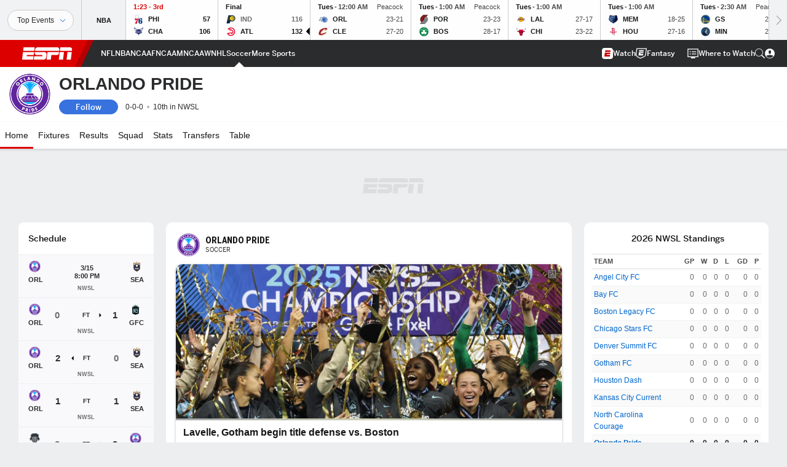

--- FILE ---
content_type: text/html; charset=utf-8
request_url: https://www.google.com/recaptcha/enterprise/anchor?ar=1&k=6LciB_gZAAAAAA_mwJ4G0XZ0BXWvLTt67V7YizXx&co=aHR0cHM6Ly9jZG4ucmVnaXN0ZXJkaXNuZXkuZ28uY29tOjQ0Mw..&hl=en&v=N67nZn4AqZkNcbeMu4prBgzg&size=invisible&anchor-ms=20000&execute-ms=30000&cb=2cyx3mbh4ps8
body_size: 48788
content:
<!DOCTYPE HTML><html dir="ltr" lang="en"><head><meta http-equiv="Content-Type" content="text/html; charset=UTF-8">
<meta http-equiv="X-UA-Compatible" content="IE=edge">
<title>reCAPTCHA</title>
<style type="text/css">
/* cyrillic-ext */
@font-face {
  font-family: 'Roboto';
  font-style: normal;
  font-weight: 400;
  font-stretch: 100%;
  src: url(//fonts.gstatic.com/s/roboto/v48/KFO7CnqEu92Fr1ME7kSn66aGLdTylUAMa3GUBHMdazTgWw.woff2) format('woff2');
  unicode-range: U+0460-052F, U+1C80-1C8A, U+20B4, U+2DE0-2DFF, U+A640-A69F, U+FE2E-FE2F;
}
/* cyrillic */
@font-face {
  font-family: 'Roboto';
  font-style: normal;
  font-weight: 400;
  font-stretch: 100%;
  src: url(//fonts.gstatic.com/s/roboto/v48/KFO7CnqEu92Fr1ME7kSn66aGLdTylUAMa3iUBHMdazTgWw.woff2) format('woff2');
  unicode-range: U+0301, U+0400-045F, U+0490-0491, U+04B0-04B1, U+2116;
}
/* greek-ext */
@font-face {
  font-family: 'Roboto';
  font-style: normal;
  font-weight: 400;
  font-stretch: 100%;
  src: url(//fonts.gstatic.com/s/roboto/v48/KFO7CnqEu92Fr1ME7kSn66aGLdTylUAMa3CUBHMdazTgWw.woff2) format('woff2');
  unicode-range: U+1F00-1FFF;
}
/* greek */
@font-face {
  font-family: 'Roboto';
  font-style: normal;
  font-weight: 400;
  font-stretch: 100%;
  src: url(//fonts.gstatic.com/s/roboto/v48/KFO7CnqEu92Fr1ME7kSn66aGLdTylUAMa3-UBHMdazTgWw.woff2) format('woff2');
  unicode-range: U+0370-0377, U+037A-037F, U+0384-038A, U+038C, U+038E-03A1, U+03A3-03FF;
}
/* math */
@font-face {
  font-family: 'Roboto';
  font-style: normal;
  font-weight: 400;
  font-stretch: 100%;
  src: url(//fonts.gstatic.com/s/roboto/v48/KFO7CnqEu92Fr1ME7kSn66aGLdTylUAMawCUBHMdazTgWw.woff2) format('woff2');
  unicode-range: U+0302-0303, U+0305, U+0307-0308, U+0310, U+0312, U+0315, U+031A, U+0326-0327, U+032C, U+032F-0330, U+0332-0333, U+0338, U+033A, U+0346, U+034D, U+0391-03A1, U+03A3-03A9, U+03B1-03C9, U+03D1, U+03D5-03D6, U+03F0-03F1, U+03F4-03F5, U+2016-2017, U+2034-2038, U+203C, U+2040, U+2043, U+2047, U+2050, U+2057, U+205F, U+2070-2071, U+2074-208E, U+2090-209C, U+20D0-20DC, U+20E1, U+20E5-20EF, U+2100-2112, U+2114-2115, U+2117-2121, U+2123-214F, U+2190, U+2192, U+2194-21AE, U+21B0-21E5, U+21F1-21F2, U+21F4-2211, U+2213-2214, U+2216-22FF, U+2308-230B, U+2310, U+2319, U+231C-2321, U+2336-237A, U+237C, U+2395, U+239B-23B7, U+23D0, U+23DC-23E1, U+2474-2475, U+25AF, U+25B3, U+25B7, U+25BD, U+25C1, U+25CA, U+25CC, U+25FB, U+266D-266F, U+27C0-27FF, U+2900-2AFF, U+2B0E-2B11, U+2B30-2B4C, U+2BFE, U+3030, U+FF5B, U+FF5D, U+1D400-1D7FF, U+1EE00-1EEFF;
}
/* symbols */
@font-face {
  font-family: 'Roboto';
  font-style: normal;
  font-weight: 400;
  font-stretch: 100%;
  src: url(//fonts.gstatic.com/s/roboto/v48/KFO7CnqEu92Fr1ME7kSn66aGLdTylUAMaxKUBHMdazTgWw.woff2) format('woff2');
  unicode-range: U+0001-000C, U+000E-001F, U+007F-009F, U+20DD-20E0, U+20E2-20E4, U+2150-218F, U+2190, U+2192, U+2194-2199, U+21AF, U+21E6-21F0, U+21F3, U+2218-2219, U+2299, U+22C4-22C6, U+2300-243F, U+2440-244A, U+2460-24FF, U+25A0-27BF, U+2800-28FF, U+2921-2922, U+2981, U+29BF, U+29EB, U+2B00-2BFF, U+4DC0-4DFF, U+FFF9-FFFB, U+10140-1018E, U+10190-1019C, U+101A0, U+101D0-101FD, U+102E0-102FB, U+10E60-10E7E, U+1D2C0-1D2D3, U+1D2E0-1D37F, U+1F000-1F0FF, U+1F100-1F1AD, U+1F1E6-1F1FF, U+1F30D-1F30F, U+1F315, U+1F31C, U+1F31E, U+1F320-1F32C, U+1F336, U+1F378, U+1F37D, U+1F382, U+1F393-1F39F, U+1F3A7-1F3A8, U+1F3AC-1F3AF, U+1F3C2, U+1F3C4-1F3C6, U+1F3CA-1F3CE, U+1F3D4-1F3E0, U+1F3ED, U+1F3F1-1F3F3, U+1F3F5-1F3F7, U+1F408, U+1F415, U+1F41F, U+1F426, U+1F43F, U+1F441-1F442, U+1F444, U+1F446-1F449, U+1F44C-1F44E, U+1F453, U+1F46A, U+1F47D, U+1F4A3, U+1F4B0, U+1F4B3, U+1F4B9, U+1F4BB, U+1F4BF, U+1F4C8-1F4CB, U+1F4D6, U+1F4DA, U+1F4DF, U+1F4E3-1F4E6, U+1F4EA-1F4ED, U+1F4F7, U+1F4F9-1F4FB, U+1F4FD-1F4FE, U+1F503, U+1F507-1F50B, U+1F50D, U+1F512-1F513, U+1F53E-1F54A, U+1F54F-1F5FA, U+1F610, U+1F650-1F67F, U+1F687, U+1F68D, U+1F691, U+1F694, U+1F698, U+1F6AD, U+1F6B2, U+1F6B9-1F6BA, U+1F6BC, U+1F6C6-1F6CF, U+1F6D3-1F6D7, U+1F6E0-1F6EA, U+1F6F0-1F6F3, U+1F6F7-1F6FC, U+1F700-1F7FF, U+1F800-1F80B, U+1F810-1F847, U+1F850-1F859, U+1F860-1F887, U+1F890-1F8AD, U+1F8B0-1F8BB, U+1F8C0-1F8C1, U+1F900-1F90B, U+1F93B, U+1F946, U+1F984, U+1F996, U+1F9E9, U+1FA00-1FA6F, U+1FA70-1FA7C, U+1FA80-1FA89, U+1FA8F-1FAC6, U+1FACE-1FADC, U+1FADF-1FAE9, U+1FAF0-1FAF8, U+1FB00-1FBFF;
}
/* vietnamese */
@font-face {
  font-family: 'Roboto';
  font-style: normal;
  font-weight: 400;
  font-stretch: 100%;
  src: url(//fonts.gstatic.com/s/roboto/v48/KFO7CnqEu92Fr1ME7kSn66aGLdTylUAMa3OUBHMdazTgWw.woff2) format('woff2');
  unicode-range: U+0102-0103, U+0110-0111, U+0128-0129, U+0168-0169, U+01A0-01A1, U+01AF-01B0, U+0300-0301, U+0303-0304, U+0308-0309, U+0323, U+0329, U+1EA0-1EF9, U+20AB;
}
/* latin-ext */
@font-face {
  font-family: 'Roboto';
  font-style: normal;
  font-weight: 400;
  font-stretch: 100%;
  src: url(//fonts.gstatic.com/s/roboto/v48/KFO7CnqEu92Fr1ME7kSn66aGLdTylUAMa3KUBHMdazTgWw.woff2) format('woff2');
  unicode-range: U+0100-02BA, U+02BD-02C5, U+02C7-02CC, U+02CE-02D7, U+02DD-02FF, U+0304, U+0308, U+0329, U+1D00-1DBF, U+1E00-1E9F, U+1EF2-1EFF, U+2020, U+20A0-20AB, U+20AD-20C0, U+2113, U+2C60-2C7F, U+A720-A7FF;
}
/* latin */
@font-face {
  font-family: 'Roboto';
  font-style: normal;
  font-weight: 400;
  font-stretch: 100%;
  src: url(//fonts.gstatic.com/s/roboto/v48/KFO7CnqEu92Fr1ME7kSn66aGLdTylUAMa3yUBHMdazQ.woff2) format('woff2');
  unicode-range: U+0000-00FF, U+0131, U+0152-0153, U+02BB-02BC, U+02C6, U+02DA, U+02DC, U+0304, U+0308, U+0329, U+2000-206F, U+20AC, U+2122, U+2191, U+2193, U+2212, U+2215, U+FEFF, U+FFFD;
}
/* cyrillic-ext */
@font-face {
  font-family: 'Roboto';
  font-style: normal;
  font-weight: 500;
  font-stretch: 100%;
  src: url(//fonts.gstatic.com/s/roboto/v48/KFO7CnqEu92Fr1ME7kSn66aGLdTylUAMa3GUBHMdazTgWw.woff2) format('woff2');
  unicode-range: U+0460-052F, U+1C80-1C8A, U+20B4, U+2DE0-2DFF, U+A640-A69F, U+FE2E-FE2F;
}
/* cyrillic */
@font-face {
  font-family: 'Roboto';
  font-style: normal;
  font-weight: 500;
  font-stretch: 100%;
  src: url(//fonts.gstatic.com/s/roboto/v48/KFO7CnqEu92Fr1ME7kSn66aGLdTylUAMa3iUBHMdazTgWw.woff2) format('woff2');
  unicode-range: U+0301, U+0400-045F, U+0490-0491, U+04B0-04B1, U+2116;
}
/* greek-ext */
@font-face {
  font-family: 'Roboto';
  font-style: normal;
  font-weight: 500;
  font-stretch: 100%;
  src: url(//fonts.gstatic.com/s/roboto/v48/KFO7CnqEu92Fr1ME7kSn66aGLdTylUAMa3CUBHMdazTgWw.woff2) format('woff2');
  unicode-range: U+1F00-1FFF;
}
/* greek */
@font-face {
  font-family: 'Roboto';
  font-style: normal;
  font-weight: 500;
  font-stretch: 100%;
  src: url(//fonts.gstatic.com/s/roboto/v48/KFO7CnqEu92Fr1ME7kSn66aGLdTylUAMa3-UBHMdazTgWw.woff2) format('woff2');
  unicode-range: U+0370-0377, U+037A-037F, U+0384-038A, U+038C, U+038E-03A1, U+03A3-03FF;
}
/* math */
@font-face {
  font-family: 'Roboto';
  font-style: normal;
  font-weight: 500;
  font-stretch: 100%;
  src: url(//fonts.gstatic.com/s/roboto/v48/KFO7CnqEu92Fr1ME7kSn66aGLdTylUAMawCUBHMdazTgWw.woff2) format('woff2');
  unicode-range: U+0302-0303, U+0305, U+0307-0308, U+0310, U+0312, U+0315, U+031A, U+0326-0327, U+032C, U+032F-0330, U+0332-0333, U+0338, U+033A, U+0346, U+034D, U+0391-03A1, U+03A3-03A9, U+03B1-03C9, U+03D1, U+03D5-03D6, U+03F0-03F1, U+03F4-03F5, U+2016-2017, U+2034-2038, U+203C, U+2040, U+2043, U+2047, U+2050, U+2057, U+205F, U+2070-2071, U+2074-208E, U+2090-209C, U+20D0-20DC, U+20E1, U+20E5-20EF, U+2100-2112, U+2114-2115, U+2117-2121, U+2123-214F, U+2190, U+2192, U+2194-21AE, U+21B0-21E5, U+21F1-21F2, U+21F4-2211, U+2213-2214, U+2216-22FF, U+2308-230B, U+2310, U+2319, U+231C-2321, U+2336-237A, U+237C, U+2395, U+239B-23B7, U+23D0, U+23DC-23E1, U+2474-2475, U+25AF, U+25B3, U+25B7, U+25BD, U+25C1, U+25CA, U+25CC, U+25FB, U+266D-266F, U+27C0-27FF, U+2900-2AFF, U+2B0E-2B11, U+2B30-2B4C, U+2BFE, U+3030, U+FF5B, U+FF5D, U+1D400-1D7FF, U+1EE00-1EEFF;
}
/* symbols */
@font-face {
  font-family: 'Roboto';
  font-style: normal;
  font-weight: 500;
  font-stretch: 100%;
  src: url(//fonts.gstatic.com/s/roboto/v48/KFO7CnqEu92Fr1ME7kSn66aGLdTylUAMaxKUBHMdazTgWw.woff2) format('woff2');
  unicode-range: U+0001-000C, U+000E-001F, U+007F-009F, U+20DD-20E0, U+20E2-20E4, U+2150-218F, U+2190, U+2192, U+2194-2199, U+21AF, U+21E6-21F0, U+21F3, U+2218-2219, U+2299, U+22C4-22C6, U+2300-243F, U+2440-244A, U+2460-24FF, U+25A0-27BF, U+2800-28FF, U+2921-2922, U+2981, U+29BF, U+29EB, U+2B00-2BFF, U+4DC0-4DFF, U+FFF9-FFFB, U+10140-1018E, U+10190-1019C, U+101A0, U+101D0-101FD, U+102E0-102FB, U+10E60-10E7E, U+1D2C0-1D2D3, U+1D2E0-1D37F, U+1F000-1F0FF, U+1F100-1F1AD, U+1F1E6-1F1FF, U+1F30D-1F30F, U+1F315, U+1F31C, U+1F31E, U+1F320-1F32C, U+1F336, U+1F378, U+1F37D, U+1F382, U+1F393-1F39F, U+1F3A7-1F3A8, U+1F3AC-1F3AF, U+1F3C2, U+1F3C4-1F3C6, U+1F3CA-1F3CE, U+1F3D4-1F3E0, U+1F3ED, U+1F3F1-1F3F3, U+1F3F5-1F3F7, U+1F408, U+1F415, U+1F41F, U+1F426, U+1F43F, U+1F441-1F442, U+1F444, U+1F446-1F449, U+1F44C-1F44E, U+1F453, U+1F46A, U+1F47D, U+1F4A3, U+1F4B0, U+1F4B3, U+1F4B9, U+1F4BB, U+1F4BF, U+1F4C8-1F4CB, U+1F4D6, U+1F4DA, U+1F4DF, U+1F4E3-1F4E6, U+1F4EA-1F4ED, U+1F4F7, U+1F4F9-1F4FB, U+1F4FD-1F4FE, U+1F503, U+1F507-1F50B, U+1F50D, U+1F512-1F513, U+1F53E-1F54A, U+1F54F-1F5FA, U+1F610, U+1F650-1F67F, U+1F687, U+1F68D, U+1F691, U+1F694, U+1F698, U+1F6AD, U+1F6B2, U+1F6B9-1F6BA, U+1F6BC, U+1F6C6-1F6CF, U+1F6D3-1F6D7, U+1F6E0-1F6EA, U+1F6F0-1F6F3, U+1F6F7-1F6FC, U+1F700-1F7FF, U+1F800-1F80B, U+1F810-1F847, U+1F850-1F859, U+1F860-1F887, U+1F890-1F8AD, U+1F8B0-1F8BB, U+1F8C0-1F8C1, U+1F900-1F90B, U+1F93B, U+1F946, U+1F984, U+1F996, U+1F9E9, U+1FA00-1FA6F, U+1FA70-1FA7C, U+1FA80-1FA89, U+1FA8F-1FAC6, U+1FACE-1FADC, U+1FADF-1FAE9, U+1FAF0-1FAF8, U+1FB00-1FBFF;
}
/* vietnamese */
@font-face {
  font-family: 'Roboto';
  font-style: normal;
  font-weight: 500;
  font-stretch: 100%;
  src: url(//fonts.gstatic.com/s/roboto/v48/KFO7CnqEu92Fr1ME7kSn66aGLdTylUAMa3OUBHMdazTgWw.woff2) format('woff2');
  unicode-range: U+0102-0103, U+0110-0111, U+0128-0129, U+0168-0169, U+01A0-01A1, U+01AF-01B0, U+0300-0301, U+0303-0304, U+0308-0309, U+0323, U+0329, U+1EA0-1EF9, U+20AB;
}
/* latin-ext */
@font-face {
  font-family: 'Roboto';
  font-style: normal;
  font-weight: 500;
  font-stretch: 100%;
  src: url(//fonts.gstatic.com/s/roboto/v48/KFO7CnqEu92Fr1ME7kSn66aGLdTylUAMa3KUBHMdazTgWw.woff2) format('woff2');
  unicode-range: U+0100-02BA, U+02BD-02C5, U+02C7-02CC, U+02CE-02D7, U+02DD-02FF, U+0304, U+0308, U+0329, U+1D00-1DBF, U+1E00-1E9F, U+1EF2-1EFF, U+2020, U+20A0-20AB, U+20AD-20C0, U+2113, U+2C60-2C7F, U+A720-A7FF;
}
/* latin */
@font-face {
  font-family: 'Roboto';
  font-style: normal;
  font-weight: 500;
  font-stretch: 100%;
  src: url(//fonts.gstatic.com/s/roboto/v48/KFO7CnqEu92Fr1ME7kSn66aGLdTylUAMa3yUBHMdazQ.woff2) format('woff2');
  unicode-range: U+0000-00FF, U+0131, U+0152-0153, U+02BB-02BC, U+02C6, U+02DA, U+02DC, U+0304, U+0308, U+0329, U+2000-206F, U+20AC, U+2122, U+2191, U+2193, U+2212, U+2215, U+FEFF, U+FFFD;
}
/* cyrillic-ext */
@font-face {
  font-family: 'Roboto';
  font-style: normal;
  font-weight: 900;
  font-stretch: 100%;
  src: url(//fonts.gstatic.com/s/roboto/v48/KFO7CnqEu92Fr1ME7kSn66aGLdTylUAMa3GUBHMdazTgWw.woff2) format('woff2');
  unicode-range: U+0460-052F, U+1C80-1C8A, U+20B4, U+2DE0-2DFF, U+A640-A69F, U+FE2E-FE2F;
}
/* cyrillic */
@font-face {
  font-family: 'Roboto';
  font-style: normal;
  font-weight: 900;
  font-stretch: 100%;
  src: url(//fonts.gstatic.com/s/roboto/v48/KFO7CnqEu92Fr1ME7kSn66aGLdTylUAMa3iUBHMdazTgWw.woff2) format('woff2');
  unicode-range: U+0301, U+0400-045F, U+0490-0491, U+04B0-04B1, U+2116;
}
/* greek-ext */
@font-face {
  font-family: 'Roboto';
  font-style: normal;
  font-weight: 900;
  font-stretch: 100%;
  src: url(//fonts.gstatic.com/s/roboto/v48/KFO7CnqEu92Fr1ME7kSn66aGLdTylUAMa3CUBHMdazTgWw.woff2) format('woff2');
  unicode-range: U+1F00-1FFF;
}
/* greek */
@font-face {
  font-family: 'Roboto';
  font-style: normal;
  font-weight: 900;
  font-stretch: 100%;
  src: url(//fonts.gstatic.com/s/roboto/v48/KFO7CnqEu92Fr1ME7kSn66aGLdTylUAMa3-UBHMdazTgWw.woff2) format('woff2');
  unicode-range: U+0370-0377, U+037A-037F, U+0384-038A, U+038C, U+038E-03A1, U+03A3-03FF;
}
/* math */
@font-face {
  font-family: 'Roboto';
  font-style: normal;
  font-weight: 900;
  font-stretch: 100%;
  src: url(//fonts.gstatic.com/s/roboto/v48/KFO7CnqEu92Fr1ME7kSn66aGLdTylUAMawCUBHMdazTgWw.woff2) format('woff2');
  unicode-range: U+0302-0303, U+0305, U+0307-0308, U+0310, U+0312, U+0315, U+031A, U+0326-0327, U+032C, U+032F-0330, U+0332-0333, U+0338, U+033A, U+0346, U+034D, U+0391-03A1, U+03A3-03A9, U+03B1-03C9, U+03D1, U+03D5-03D6, U+03F0-03F1, U+03F4-03F5, U+2016-2017, U+2034-2038, U+203C, U+2040, U+2043, U+2047, U+2050, U+2057, U+205F, U+2070-2071, U+2074-208E, U+2090-209C, U+20D0-20DC, U+20E1, U+20E5-20EF, U+2100-2112, U+2114-2115, U+2117-2121, U+2123-214F, U+2190, U+2192, U+2194-21AE, U+21B0-21E5, U+21F1-21F2, U+21F4-2211, U+2213-2214, U+2216-22FF, U+2308-230B, U+2310, U+2319, U+231C-2321, U+2336-237A, U+237C, U+2395, U+239B-23B7, U+23D0, U+23DC-23E1, U+2474-2475, U+25AF, U+25B3, U+25B7, U+25BD, U+25C1, U+25CA, U+25CC, U+25FB, U+266D-266F, U+27C0-27FF, U+2900-2AFF, U+2B0E-2B11, U+2B30-2B4C, U+2BFE, U+3030, U+FF5B, U+FF5D, U+1D400-1D7FF, U+1EE00-1EEFF;
}
/* symbols */
@font-face {
  font-family: 'Roboto';
  font-style: normal;
  font-weight: 900;
  font-stretch: 100%;
  src: url(//fonts.gstatic.com/s/roboto/v48/KFO7CnqEu92Fr1ME7kSn66aGLdTylUAMaxKUBHMdazTgWw.woff2) format('woff2');
  unicode-range: U+0001-000C, U+000E-001F, U+007F-009F, U+20DD-20E0, U+20E2-20E4, U+2150-218F, U+2190, U+2192, U+2194-2199, U+21AF, U+21E6-21F0, U+21F3, U+2218-2219, U+2299, U+22C4-22C6, U+2300-243F, U+2440-244A, U+2460-24FF, U+25A0-27BF, U+2800-28FF, U+2921-2922, U+2981, U+29BF, U+29EB, U+2B00-2BFF, U+4DC0-4DFF, U+FFF9-FFFB, U+10140-1018E, U+10190-1019C, U+101A0, U+101D0-101FD, U+102E0-102FB, U+10E60-10E7E, U+1D2C0-1D2D3, U+1D2E0-1D37F, U+1F000-1F0FF, U+1F100-1F1AD, U+1F1E6-1F1FF, U+1F30D-1F30F, U+1F315, U+1F31C, U+1F31E, U+1F320-1F32C, U+1F336, U+1F378, U+1F37D, U+1F382, U+1F393-1F39F, U+1F3A7-1F3A8, U+1F3AC-1F3AF, U+1F3C2, U+1F3C4-1F3C6, U+1F3CA-1F3CE, U+1F3D4-1F3E0, U+1F3ED, U+1F3F1-1F3F3, U+1F3F5-1F3F7, U+1F408, U+1F415, U+1F41F, U+1F426, U+1F43F, U+1F441-1F442, U+1F444, U+1F446-1F449, U+1F44C-1F44E, U+1F453, U+1F46A, U+1F47D, U+1F4A3, U+1F4B0, U+1F4B3, U+1F4B9, U+1F4BB, U+1F4BF, U+1F4C8-1F4CB, U+1F4D6, U+1F4DA, U+1F4DF, U+1F4E3-1F4E6, U+1F4EA-1F4ED, U+1F4F7, U+1F4F9-1F4FB, U+1F4FD-1F4FE, U+1F503, U+1F507-1F50B, U+1F50D, U+1F512-1F513, U+1F53E-1F54A, U+1F54F-1F5FA, U+1F610, U+1F650-1F67F, U+1F687, U+1F68D, U+1F691, U+1F694, U+1F698, U+1F6AD, U+1F6B2, U+1F6B9-1F6BA, U+1F6BC, U+1F6C6-1F6CF, U+1F6D3-1F6D7, U+1F6E0-1F6EA, U+1F6F0-1F6F3, U+1F6F7-1F6FC, U+1F700-1F7FF, U+1F800-1F80B, U+1F810-1F847, U+1F850-1F859, U+1F860-1F887, U+1F890-1F8AD, U+1F8B0-1F8BB, U+1F8C0-1F8C1, U+1F900-1F90B, U+1F93B, U+1F946, U+1F984, U+1F996, U+1F9E9, U+1FA00-1FA6F, U+1FA70-1FA7C, U+1FA80-1FA89, U+1FA8F-1FAC6, U+1FACE-1FADC, U+1FADF-1FAE9, U+1FAF0-1FAF8, U+1FB00-1FBFF;
}
/* vietnamese */
@font-face {
  font-family: 'Roboto';
  font-style: normal;
  font-weight: 900;
  font-stretch: 100%;
  src: url(//fonts.gstatic.com/s/roboto/v48/KFO7CnqEu92Fr1ME7kSn66aGLdTylUAMa3OUBHMdazTgWw.woff2) format('woff2');
  unicode-range: U+0102-0103, U+0110-0111, U+0128-0129, U+0168-0169, U+01A0-01A1, U+01AF-01B0, U+0300-0301, U+0303-0304, U+0308-0309, U+0323, U+0329, U+1EA0-1EF9, U+20AB;
}
/* latin-ext */
@font-face {
  font-family: 'Roboto';
  font-style: normal;
  font-weight: 900;
  font-stretch: 100%;
  src: url(//fonts.gstatic.com/s/roboto/v48/KFO7CnqEu92Fr1ME7kSn66aGLdTylUAMa3KUBHMdazTgWw.woff2) format('woff2');
  unicode-range: U+0100-02BA, U+02BD-02C5, U+02C7-02CC, U+02CE-02D7, U+02DD-02FF, U+0304, U+0308, U+0329, U+1D00-1DBF, U+1E00-1E9F, U+1EF2-1EFF, U+2020, U+20A0-20AB, U+20AD-20C0, U+2113, U+2C60-2C7F, U+A720-A7FF;
}
/* latin */
@font-face {
  font-family: 'Roboto';
  font-style: normal;
  font-weight: 900;
  font-stretch: 100%;
  src: url(//fonts.gstatic.com/s/roboto/v48/KFO7CnqEu92Fr1ME7kSn66aGLdTylUAMa3yUBHMdazQ.woff2) format('woff2');
  unicode-range: U+0000-00FF, U+0131, U+0152-0153, U+02BB-02BC, U+02C6, U+02DA, U+02DC, U+0304, U+0308, U+0329, U+2000-206F, U+20AC, U+2122, U+2191, U+2193, U+2212, U+2215, U+FEFF, U+FFFD;
}

</style>
<link rel="stylesheet" type="text/css" href="https://www.gstatic.com/recaptcha/releases/N67nZn4AqZkNcbeMu4prBgzg/styles__ltr.css">
<script nonce="4kd2xX6C0GurQAQhHrfMKA" type="text/javascript">window['__recaptcha_api'] = 'https://www.google.com/recaptcha/enterprise/';</script>
<script type="text/javascript" src="https://www.gstatic.com/recaptcha/releases/N67nZn4AqZkNcbeMu4prBgzg/recaptcha__en.js" nonce="4kd2xX6C0GurQAQhHrfMKA">
      
    </script></head>
<body><div id="rc-anchor-alert" class="rc-anchor-alert"></div>
<input type="hidden" id="recaptcha-token" value="[base64]">
<script type="text/javascript" nonce="4kd2xX6C0GurQAQhHrfMKA">
      recaptcha.anchor.Main.init("[\x22ainput\x22,[\x22bgdata\x22,\x22\x22,\[base64]/[base64]/[base64]/bmV3IHJbeF0oY1swXSk6RT09Mj9uZXcgclt4XShjWzBdLGNbMV0pOkU9PTM/bmV3IHJbeF0oY1swXSxjWzFdLGNbMl0pOkU9PTQ/[base64]/[base64]/[base64]/[base64]/[base64]/[base64]/[base64]/[base64]\x22,\[base64]\\u003d\\u003d\x22,\x22F0ElWzzDiXc9fcKBVjTCksO/wobCg8OzLsK0w4lUbsKLXsK/V3MaIC7DrAZKw5kywpLDtcObEcORUMO5QXJKUgbCtQYDwrbCqU/DtzlNakMrw55YYsKjw4FhTRjChcOSdcKgQ8O+IsKTSnNWfA3DikrDucOIdsKkY8O6w4zChw7CncKEajQYM1jCn8KtTDISNk4kJ8Kcw4zDgw/CvB7Dlw48woIywqXDjiDCsClNQMO1w6jDvk3DhMKEPRHCtz1gwpTDkMODwoVZwoEoVcOuwrPDjsO/[base64]/DnMOqwpzDtMOpEHNIbm/Dh38zwo3DqyM2OcO1FsKFw7XDl8OBwoPDh8KRwoE3ZcOhwp7Cl8KMUsKMw7gYeMKaw6bCtcOAbsK/[base64]/CgcKZwoXDjHLCpXXCksK1wqlfw68lw4IEwqkgwrfDhzw+NMOVYsOnw5jCoitJw7Rhwp0oFMO5wrrCnQjCh8KTKsO9Y8KCwqDDgknDoDdCwozClMO2w4kfwqlOw6fCssOdTjrDnEVbNVTCug3CuhDCuzlyPhLClMKkNBx3wrDCmU3DlcORG8K/K0Nrc8O5b8KKw5vCjkvClcKQL8Oxw6PCqcKqw7lYKmbChMK3w7Fzw4fDmcOXHMKVbcKawpjDlcOswp0VZMOwb8KgacOawqwWw59iSkl7RRnCssKzF0/[base64]/w4TChULDuMKeChDDmMOtwp9wBMOqwqbDn1DCjMK7wpcuw7p4d8KuG8OsPcOsR8OpNcOxXGPCmG3DmsOYw4/DqQTCm2cBw7oiHWfDh8KTw53DhMO4SWXDoAzDjsK2w5/Dri5fbcKEwqVhw4DDswnDgMKwwo0Kwpogc0LDjTYtQDrDosOwGMOMLMK6woXDni4EUsOAwr0Ew6XCkFs/UsOVwpA4wovDq8K2wqRywq8gETQew5ogOibCoMKiwopDw43Cu0UQwrsrexN8D33CiHhPwoLDp8KeNcKODcOnUgnCpcKIw6HDqsKPw7puwq1pEXvCshDDnBBxwo3Dj1sHH3XDhWtVZ0wbw6DDq8Kdw5dpw47CicOkIcOfG8KmesKOP1B+wrzDsxDCtjPDvC/CgE7Cl8KNZMKcA0klHWtnHsOhw6Byw6ZPW8KJwoPDlGAtAzACw5HCvSUjQmDClR4zwrTCnTUEEMKQSMKywpnCmUtKwoEXw67CncKow5zCkjkQwopsw69lwqjDlBtEw41FBCAOwocOEcOJw5/Dq1hOw5QyPcObwojCjMOpw4nClT5nUlotEQvCr8Kifn3DliFhYsOsKcKZwoMuw6DCicOEPko/[base64]/wrlrIXfCqwfCoVTDjX9CCjHDvW3ChsOhE8Kdwop5dWszw4hnZTHChi8gZCVQNRdtLi0vwpRHw6Brw5IpJ8K2JsO/XX3ChjZSCw7CucOewpvDs8O6wpdCWsOfN2DCnVXDrEB3woR+YsOeewVXw5wHwrfDtcO6wqt0eWMtw7UOb0bDgsKYVzkRdndIanBPYhxVwoNYwqbCoiwzw6Yxw60xwoU7w5UVw6gRwqcZw73DoCbCijFww5jDvGFwCzM6UlYswrNbHXEdWzjCisO/w7HDr03DqlrDohvCpVksJ1F/[base64]/Ci3LDmcK2GS3CoMKywpE8wpHCpS/[base64]/w6chK8OOw6J3csKjCMOGXUxVwonCksOhwqbCg1VywoFTwpTDjjPCqcKqOGhNw7UMw7gTHWzDmcOxbRPDlSYIwplFw6sXVsOXaAQ7w7HChcKOHsKOw416w7RpKzQCdBnDlFk2IsOIemXDtsOuP8KEeUU9FcOuNsOBw6/DmDvDvcO6wph3wpVcJkICw4jCogBoT8OFwo5kwpfCpcKCUlApw5nCrxdjwpHCpkUwHi7Dq1fDr8KzFVlvwrfDusOWw5d1w7LDk2jDm1nCvX/[base64]/Dtgwbb37DosO/wrwJFnnCq3vDmhDDnjBjw5pjw5fDgcKgwojCtMK1w53DmkjCncKFXU/CoMKvMMK6wop7T8KKccOrw64vw6ItdRjDhBLDlHoPVsKlCUjChj7Dp1ZAWzhpw68hw7BSwpE/[base64]/DsSnCosKmb8OFWMK+J8O5E8KJJcOPwoVWwo5PPQHDgiMhKWvDqg7DuhMhwqwpSwBcVRw6GFTCu8KxWcKJD8KVw7fDlxrCjybDmcOvwoHDj1JLw43CgcOlwpdeGMKGZMOPwpfCpHbCiDDDhi0qQ8Kqcn/DvRNtN8KRw61Mw6RiPcOqSBkWw6/CszlASgQSw73DicODJD/CkMOnwovDisOYwok1XXpCwpzCvsKlw65fOMKGw6PDicKfD8KHw7XCoMKkwo/CjFEsEsOnwplTw5JOIMK7wqvCssKkGxDCkcOsQgPCncK+BG7CqMKhwqHCtE/CpyjDtcOhw55cw4vDgsKpGknDqGnCuUbDmcKqwpDDmzjCsU8Uw49nJMOYW8Khw63DlT/CuwbCuGXCiTRtNQZQw7Mow5jCgCVqHcOMDcOEw6N1UQ0uwpsdTljDi3HDu8OMw7zDhMKfwqgswq1Mw48VUsKfwqklwojDkcKEw5Ipw57Cl8K7XsOdX8OiLMOqGXMDwpoCwr9bZsOewokOcwHDpMKRYsKUIyrClcO/wozDpAvCn8KUw6I/wro+wqwow6vCmw0KJ8KBV355DMKcw5xwOTYWwpvDlS/CiWZEwqPDpBPDqn/CuFZ4w407wr7Dn0JbNXvDj2zCmcK/wqtdw6VxRsOowpfDn1vCu8KIwolkw5nDlcOAw5PCnSPCrsOxw78DTcOtbDHCpcO/w4d6MkZww4hZaMOwwoDClWfDq8OSw7/CoRbCo8Knal/DsHLClAbCshhOAMKNe8KTfsKTdMK3w4RoQMKQclUkwqZeO8KMw7TDsQweNXBnbR0GwpfDjcKJw5toVcOvFTkvWQFVV8K1BXVSOzxAVg1Qwo1tWMO5w7UNwrzCtMORwqpATghwEsKfw6tQwqLDksOITcOjQsOjw4nCicKdI05YwpjCpcKUBMK4ccK6wp/Cs8Oow6lLQVU+UMO8BiVWIQcrw6XCq8OtfURnU3Z0HcKlwp5gw614w4U0wrh8wrDCp18qVsOAw6cDesOgwpbDhFM6w4XDkirDqMKnQX/CmsKwZTdHw65ewpdew7BZRcKdWMO+A3XCtsO7N8KyfDc9csOlwq0Rw6xcN8OuRXstwofCs0QtC8KVEU/DimDDi8Kvw5LCmVVtY8KRH8KMKifDnsOXLwDCk8OGd0jClcKQYU3Di8KfKSvCoRHDvybCpAjDj1XDkDsxwpbCmcONZsK9w7ISwrBDwqXDv8K/E2gPNDZXwoLDr8Klw68Gw4zCm1jCmRMJIlvCiMK/Wx/Dt8K/[base64]/Dqy4hSkjCnsK7T8ODwpnChH0Ww7c6w6UTwrnDnR0EwqnDsMO/w6VkwoPDrMKWw5wtWMKGwqDDnz8+OcK4b8O+IyA5w4RwbSzDo8KmasK7w4c1SsOVQ3rDjlfDtMK3wrfCmMKwwpVeDsKADMKtwqLDnsK8w5U5w67DnxbCscK5wpwvSQB0Px4PworCpcKYYMOoccKHAB/CpQnCg8KTw6Ujwq8jAcOaWTddw6LChsKNZHYAVX7Cj8ORNHvDhFJpScO7EMKhdRlnwq7ClcObw7PDhhMeVsOQw6zCg8KOw4MUw5Rnw4Nsw6LDlMO0ZcK/H8OnwrsFwpkTLcKpJUIzw4/CuRMNw77DrxAFwrbDlnLChE4ew5bCgcO5wqVxGjDCvsOmwoMbEMKdSMO7w5VUKsKZbwwBK2vDgcOPAMO8PsOPaD4GTcK8AMOBW1tGCy3DpMOKw5lBWsOhakwWVkpbw6PCocOPC2TDuwPDgy/[base64]/[base64]/wqclCmnCgWJyasKowr/[base64]/Di8KjwqsJUnIxwp0aw70xDHbCu8K/ZHtJSUoewoXCksOTIzXDqFvDu35eZMKRTMKVwrcqwrzCvMO/[base64]/Co0Q8w7jCjsKFw7HCscK5wp9SQifCvsK+wpRsNsOTw7nDnAzDocODwrfDj1BVVsOXwohhCMKfworCmFZcOn7CpEARw7nDvsKrwo9cUjbDjC1Zw7nColM2KF/CpFZpTMOcwrhlFcOTdipsw43DqcKDw5XDuMONw7nDjXHDq8OPwpLDlm7Dr8O6w7HCrsKCw6hUPA/DgcKSw53CkMOEOAEYWnbDu8KcwolHT8OUIsOnwrJAJMK6w7NTwobDucOcw5/Dh8OCwpTCg3zDrTjCjkLDjsOefMKWSMOCT8OqwpvDs8OmLnfCikJzwqEKwokaw6rCscKywotRwobCj1s0LXoGwpsfwojDs0HCnmpzwqfCkBpvDXLDqWhEwozCji/[base64]/wq3ChsKsP8O3Zg5Qw5wDOsKcwojCo8OnSUbCumATw7kOw4rDgMOPWlzDoMO/WHTDhcKEwprCrMOPw5DCsMKrUsOvNHvDn8KLKcKTw5Y2YDXDkMOqwrMKYcK1wqHDuTgQTsOGKsOjwqfCsMKVTBHCk8OtRcKEw5bDnhbCrTzDsMOXFQsWwrjCqsOeZiY3w7BqwqgsC8OKwrdoA8KOwoTDjy/CrCYGMsKfw4vChidvw4HCrjJlw457w6Uyw6Y6GV/[base64]/Do3FIw5fDpsOCcnl3w64zwo9Iw4k2woktVMK/[base64]/[base64]/DtkPCmVPCucKIGX/Cg8K0Oh0nwrfClkTCm8Oywp3DqHbCpjEgw6h8TsOcKn0nwoILFyjCqsKZw41bw5w/UCfDlWJGwpV3w4XDtkrCo8KNw5ROdjvCsibDusO/MMKWwqd9w6MxZMOmw7fCig3CuFjDkMKLV8KEYSnDqzsYfcKMA15Dw5/[base64]/DssKDwohzDcKIPMKXw71HZU3ChVUOQcO3w7APwpvDlWfDu3jDusONwrfDkkjCtcKHwp7DssOfc3gQOMKfwpbDqMK3VmPChVLCl8KWBHLCucK4CcO/wrnDqyDDtsOsw5HCrQRPw4UHw6LCr8OnwqrCo2BUfBHDr1jDucO3BcKLIRJ1OhMEecKzwpYLwpbCpmQ/w6xVwoBWPUl+w5khGATCmjjDmwJ4wpJVw6HCrsO7esKmBgMbwrzCqMKUORldwqoVwqtsV37CrMO5woQuHMO/wrnDq2dVL8Kew6/Di0cLw7tnOsOAWFDCvULCnsOAw758w6vCisKKwqXCvcKwWH7Dl8KOwpo8GsOkw4/[base64]/CnMK4wofCp0vCk8OOMgN4XcOsHsKMayZdXsOjFQHCiMKHMyxAw6MRexYkwr/[base64]/Ct0bCiMODw44/UcOCfz7DjcOKbCFqwrtXaTfDj8ORw5DDqsOTwrQsd8K+eQsSw74Dwp56w5nDgEweKcOiw7DDtsOlw7rCtcKUwpTDpy8Mwr/[base64]/[base64]/DgsObXMKoQsOlw5bDqRUcWsOrInXCicK5XMOjwo1UwoNjw7dyP8KYwp51XMOvax8Rwptow73Dmx/Di1IwNX/Cp2TDsABow6kTw7jCpHYOw7XDi8KNwosYIwTDjVDDq8ORDXjDrcO/wrAINsOBwoTCnw88w7BMwrLCjMOUw5YPw4tFKVzCmTY9w41GwpzDrMO3PH/CrlETG23ChcOtw4Qfw6XCnVvDgcOhw5XDnMOYJ3lpwrZBw78kOsOzW8K2wpDCp8OiwqDCgMOzw6cHUhjCj3pGCExfw4FUd8Kfwr9/wrNKwovDksKBQMOiBB3CtnvDoELCjsO7QX0Uw7bCiMOBUFzDtlNDwq3DqcKSwqPDm3kVw6UJDGjCjcOfwrVlwr5Kw50zwo3CgxXDqsKIc33DvCsrFhrClMOGw43DnsOFbgp/wofCscONwoM9w5YZw6YEZ2bDthLChcK/wrnDksK8wqgTw6rCk2nCjyJgwqrCscKlWVtiw7Qgw4nCrXgtXMObTMOBecKUTsOGwpfDn1LDjcOFw5/DnVQcN8KOOMOVHXDCkCl7fMK2fMKiwqfCilBbRy3Ck8KzwrHDgcKxwoAeBVzDihHCmQYqF21Iwqt+I8O1w5bDkcK4wqPCncOUw5PDqsK7LcONw5o2N8K/[base64]/DkW/DvGbCmE9Hwq/Cn0hMa8KsQyvDvMOqBcKMw6rCpisadcK9JWbCh2PCvQ0WwpV0w7/CvwbChWDDoVHCqHRTdMO5JsKpKcONYVzDssKqw6tlw6PCjsObwrfDuMKtwp7CksOgw6vCo8Otw5ZOMn5EE3vCncKgFk1awqgSw4R9wr7CsRHCmsOjAi3Cvy/[base64]/DpcOPWjkkwq3DgwfCiBHDgcKNSsODwqpwwp95woN4w4XDjwHDm1owNUVvREDDgiXDuiHCoCJMQsKUwotcw6TDllrCgMKWwrzDpcK3Y0zDv8KEwr0hw7fDnsKIwpkwWMKZdsONwqbCoMOQwpQ5w5Yae8OvwqvCm8OQIMKtw64vMsKcwoh+YRXDqC/Dj8OmM8O/QsKUw6/DnzRXAcOXb8ORw75Cw4ZbwrNHw4JiNcOlIm3ChkdXw4MaQHh8EUHChcKcwp0zccOqw4jDnsO/w4VzYj1gFMOsw5pHw5hQLgofH1/[base64]/[base64]/DpykKw7pJw6IjBxDCvUZ9w6LDrcKzwp4owrsCwo7CtElJfcKIwrgAwppew64cejTClmjDvydmw5fCgMKrw6jChk4TwrdHHynDsh/[base64]/ChTvCo8OOwo5QB8OgM8K+O8KBw5Qnw4xDwoNVw5low4EbwqE6HlhNAcKCw74gw5DCsVINHTQbw5nCpUF/w6gBw4AMwpXCicOLw7jCv3N6w5Y/[base64]/CujjCrcKZK8K4Q8KqwofCpsOBScKxwpnCo8KhCsOFwrBrwrBsXcOfF8OSacO2w4lyBmjClsO1w7/[base64]/Cr0UZw5xFJsKPwoA/[base64]/CusK2w6lPw4/[base64]/[base64]/CtlPCmVTCgmLCtMKYLWE3OQgUcXldccKrwqkfJlIiV8K8ccOYHcKcw4Y9RlUlQDBWwqTCgMOdUGo4GDnCksK/w7hgw4HDsBBkw748WiMPf8KgwoYkAMKLH0F4wqTCvcK/wrYMwpwpwpAqH8OOw7TChMOWHcO9ZW9owp/CvsOuw7PDgBrDtirDosOdV8OSPi4Mw6rCvcKCw5QhFHsowq/DqEjDtcOMW8K5wr9NRhLDtCfCtmBLwq1BBVZLw7pVw4fDn8KUBUzCnUrCp8ONQifCnj3DicOgwrdfwqHDvcOoDUDDqVIRHgbDs8O7wpvDvcOWw5l/bcOhIcK9w55oHBQ3fsOVwrITw59NPVw/QBYqYcOkw7kZZUsiX3bCgMOAGsOmwq3DsmvDo8KzaCfCvQzCrG5AbMOBwr4Qw6jCh8KwwoQzw4Z8w7YtFVdiHU83awrCgcK5asKxfS0iFMO1wqMlYcOswod5TMKVDzsVwoxJCcKYwqTCqsOpSRJ5wpQ5w7bCghTCsMKLw4x7YAfCucKgw5zChiN1PcKIwq/DiEXClcKBw5kHw41+O0rChMKIw5zDiVzDhcKZScO5LhB5wobCmidYQCIcwqt8w73CjcOywqnDj8Ogwq/DgDfCnsK2w6glwp4VwpppQcKiw7PCpx/[base64]/ChTIPZ8Ocw4kwwpvDqg3Cl8O8NcOnGcOaKUHDsQfDpsOfwq/Cmi41KsOew57CtMKlCn3Dh8O1wpc1woXDlsOGK8ONw6LDjMK2wrvCu8KRw7PCtMOOcsOkw7HDvExLPFPCsMKUw4rDqcOOMjggEcO7dl9bwoYuw7/DncOnwq3Ct0zCukwOw6pyB8KNYcOIXsKGwoEcw4XDu0cSw5pbw6rCmMKSwrk9w7J9woDDjsKNfDI2woRlHcK2ZMONI8OCUSvDlz9ZWsOnwprCo8OjwrB/wpcGwqM5wrZgwqBGQljDkBhfZw/CucKKw4UHOsOrwoAow6XCkinCuxwBw5nCrMOBwqchwpQ6BsO1wr07I3VOZcKBXj3DiTjChMK1w4Faw5NNwrnCuVbCpwkqbk8QLsOMw6TCh8OCwpBGXGsRw5cGCifDq1dGX1Ebw7lCw7IGIsKsJcKsAWvCvcKeScOkA8K/TknDgWhZMx4swppSwrEGElg/MWQSw7nDqMOhNMOVw5LDt8OWc8KMw6rClypfY8Kjwr0owpZzc3fDpn/Ch8K6wp/Cj8Krw63DnFJOw47Cp2Jyw71lUng3NMKabMKtMsOTw5jCv8KBwpXDksKQGVAsw6oeE8OHwpDCkU8/UMKaU8OXTcOYwrfDlcOIw6vCqD4/UcKYbMK+Wmgkwp/CjcOQLcK4VsK5SXs8w43DqQwLOlUqwojCtk/DvsOxw6/Ds0jClMO0PhDCpsKqMsK9wo/CuAt7GsO7cMOZeMOvScOVw5rDgwzCo8OKQiZSwrZKWMOGM2hAHcKNE8Kmw7HDu8KYw5zCvsO5B8KDAxlfw7vCv8Klw51KwqHDl2nCpMOkwp3Cs3fClw/Dqk8Jw7TCsVAowoPCoQvDuWNkwrXDsjPDvsOQWXHDnMO8w7hjV8OuZGs1GcODw4tiw5PDtMKSw4bCk0wCcMO9w57DhsKZwqRzwp8vXMOreEvDomfCi8KiwrnCv8KQwo5zwrvDpn/CnibDlsKhw5lHeW5BK2rCiHDCjjXCrsK7wpnDmMOOG8OFbcOuwpdWBsKUwohgw7p1woJZwqdkK8Okwp7Cjz/CqcOaREEiD8KDwqDDuytrwr1gFcKDAcOvUzbDh1hXIFDCshVYw4Y8UcKrEsKlw4rDnF/CuSbDmMKLd8OJwq7CmyXChgnCtVHCiTtZKMK+woXCm28nwrldwqbCpVlFJVg7ASUvwo/Ds3zDq8OYTxzCl8OqR11SwpQtw7xwwqsjwqjDqAw/w4TDqCfCm8OJIk3CgzAzwpHDly0PKAfChzd1f8OoTVnCkHcsw7PDrcK0wrQ2R33CsXc7M8K6FcObwobDviXCpw/Dr8O9Z8KOw6TCisOlw5NTMC3Dk8KAbsKRw6tvKsOsw7MawpDCmcKmFMKcw4Mvw5MwYMO+Wk3CrcO8wq0Tw5LCgMKSwqfChMKoTC3DqMKxEy3CpnjCr0DCs8KZw5VyOcOfSmYZMBJnIhE8w53CuSQZw6/[base64]/w4jCg2dNOMO9wrjCtMKewpHClsKvw7HDnmBSwrNvHgTCtcKvw6JbKcKqXE1Fwpk+Z8OWw43CkiE1wo/CpHvDvMKBw7QZOhjDqsKbwo8UajbDsMOKKMOGaMOSw58Gw48fLTfDm8K1fcOeNMOyb0LDi3Rrw6vCm8OROXjCh1zCkidlw73CsC8/BMK6Y8O0wrjCl14vwpLDlGPDi03Cj1jDmnnClDfDh8KUwrcLaMKbZGHDsTjCucOCBcOSV1/DukXCuEjDgC/CjsK/CiJ0wq9iw7DDp8KHw5PDqmTDuMOow6vCkcOmVCnCuwzDpsOPPMKmX8O1VsK1IcK1w4TDj8Ozw6tUVHfCuQTCi8OjRMORwpbCgMKLRkInV8K/w6Babl4PwqA7XAnCt8OlOMKZwpwUaMK4w7kow5TDisOOw6HDi8OgwrTCnsKicW/Cigwgwq7DtjvCtlbCucK9IMKRw6YtK8O3w4woLcORwo4udCEhwosVwovCiMKKw5PDmcOjUSofWMOKwrLCnXnDiMODTMK0w63Dj8O5w5DDsAbDuMOBw4lPK8OqFm4KP8O/[base64]/w5s+w4xlwroswp07w7hxw6/DuMKgSMKkVsOHUEgmworDpMK9w7bCt8OkwrB0w4TCnMO/RQYoNsOGBsOEHms/[base64]/[base64]/wpnCvmsDfcK2G8Kvwrsew7JiwpcpHcKhbBUSwoXDjcKpw6vCnG3DocK6w7wOw4g7N00ewqJRBGNeYsK1wp/[base64]/[base64]/[base64]/DnsOmw50hwqbCtBokwps9w4PCosKsXsKlKhsUwoDCszcCW2sfUyZiwphGVMOxwpLChBfCgQrCnwUqB8O9CcK3wr3DnMKXUD/Dj8K0YCbDm8OzOMKUPR4HZMOJw4rCtsKjwpnDun7DqMOkTcKJw6DDg8KSb8KEA8O1w4B4KEAXw6XCm1nCr8OlQlPDklrCrmMzw57CtDBPLsK2wpHCiGbDpzJiw5wdwo/ChVPCpT7Dm1nDsMK+L8O0w6lhVcOwEXrDkcOww6LCo1wmPMOywoTDhSLCqi8dHMKJdSnDm8Kfel3CqxzDrsOjTMO8wqwiByPDq2fCvSgYwpfDi1vCisK9wp8oFW1TbiIbCiYSb8OBw4V6V1DDpcOzwo/DlsKQw6TDu1/DgsKkwrLDnMOgw4xXeErDuGgAw4DDkMOTLsK7w5HDhAXCq2Uzw5wJwqlKbMOSworCn8KiajZsegHDgzhww63DssK7wqZxaHfDuEEsw4EsH8OiwpvDhEc1w41LdsOLwrkEwpwUdyJywokVDQIPFivCr8Oqw5sUw5LCnlw6N8KlYsOFwpxFBgfCsjcMw7QHMMOFwpZZNG/DicOVwp8PQVoDwqjCunQTEzgpwrR7FMKBecONOFJaXcOsCTHDg3/CizwvNCJwecOqw77ChWdvw6gmCVUEwpx6fm/[base64]/XMOLw6cpQRbCvVNdMUAAwq7CtcO0wqo1TcKSLB53Iwc8asOaUDgEOcO1XsOxFHsFfMK1w5rDvsO7wofCgcKoMRjDtMKAwrrCshgmw5lCwq3Dix3CklrDiMORw4rCvEEGU3dxw4tUJhTDu3fCn3FjJ1E2C8KKdsKCwqPCuT4dIT3DhsKIw57DjnXDmMKnw4/[base64]/Vyc3c8KTw6HDpcOtwpXCg8OCK2zCvHzDs8OIWMKlw7F/[base64]/c8Oew68uw4I1wrjDh8Kcw7VPw7nDjMKYWMO3w5Fvw7YOF8OkDi3Cg3/DhiJJw4/DvcOkOHvDlkoPPzHCkMK+cMKIwo9Kw7HCu8ODGSRPOMOqOEhPacOaU2DDnn9vw53Cg0p2w5rCvknCtyI9wp4aw6/DlcOZwpbCsiMZaMOSccKJdAV5cj/[base64]/wr7Du1jDlBxcw7HDpW/[base64]/DnXnDvMKLworDhMKGw7TDnsOIw5NgOAnDgWN9w5IjNsKcwph7UMOdSAtTwrU3wph0wqvDoXzDhRXDqHXDlks2ZC5yP8K0UhzCs8OGwqZwDMOmGsOqw7TCnHnCl8OyDMO/[base64]/DqEkWChJJwpjDomrDqgTCs8K4HFHDqcKRZhfCjsKVLRUnMjhQKk95Jm7DnzNJwp1qwoMoOMOPccKfwqbDsTcIGcOFSmnCl8KVwo/DnMObw5HDgMOrw7HDlATDlcKFb8KFwqRowprCh0rDngDCuHUAw7kWasOnLCnDscOrwr5YAcK/M2rChSUkw5TDusOGFcKPwoFXBMOgwpoDRcODw6MSG8KcecOJXSApwqbDoTrDs8OsKcKtwqnChMORwpt3w6XClWjDkcOEw4bDhUHDtMO0w7VZw7/DiRV6w6V/[base64]/[base64]/[base64]/QUtKFF4LdMKLFipySx3ChMKLwo8Iw40PEybDisO8VsOhEcKPw77Do8K/[base64]/EyHClcKWBEwrUsK5IxEqwq0LCiQMG2M7LSYhw4fDgMO6wp3Dp13CojRxwrhmw57DulLDosO1wr8+X3MKNsKewpjDknU2w5bCi8KiFQzDosOaQsOVwpcHw5DCv28ATi0rJVvCj010FMOIwrwmw7dVwqdowq/CksOzw4hvTVQXEcO8wpJPcMKnbMOACAHDmXYZwpfCvWLDn8KTejXDo8KjwqrDtEIZwrLCrMKGXcOWw73DvgogEA/CssKtw4bCvMK6FAJ7QjAWQ8Kow6vCr8KHw5rCu2zDvjfDrsKcw5rDnXhpRcKuS8OObnZvU8Kiwr83wpIPblrDvsOZQDdXKcOmw6TCnBhSwqpAIkQXH2bCo3nCl8KNw7LDjMOuNgXDpsO2w47DmMKaGTNeI3bDqMONMELDsTY/woAAw6RXJCrDmsOuw4ANAX1DW8O7w7hAU8KVw75xbmBjIHHDgEkoAMOIwoZiwonCgnbCmcOTw5tBfcK6JVZaLRQMwp/DrMO3dsKUw5XDjhdoS3LCo0sbwrdMw6vChUduCRRcwobCqzgUUHw7LMOYIMOhw4sZw4HDgxrDnGVOw5fDqRIuw63CpAEYFcO5wr1fworDocKfw5nCocKiNsOlw5HDp1UZwpt8w41kGsKjM8ODwrwVYMKQwp8fwrZCXcOcw69/RQzDk8OJwpoZw7Y4XsKaIcOWwqnCusO0GhVtbHjCki/CqTXDosKmWcO/[base64]/b8O0AcO1EEDDtBd+wotiwoQDVcOCw4jDgsKGwrzDtsKSw7cXwpk5w6rCj03DjsOgwojDiEDCuMO0wp1VY8KzGmzCqsONIsOsMMKswpXDoG3ChMKWN8K2J1p2w57Ds8KLw7gkLMKow4XCgzTDnsKpF8Knw5Ivw5bCssOxw7/CgBUiwpcgw7TDhsK5CcKKw7fCscKoUcORLix0w6hfw49owr7Di2TCisO8LjsQw4PDr8KffXE4w5/CjMOqw74lw4fDg8OYw4nCg11+MXzDjAkSwp3DlMO/AxrDscOIV8KVLcO/wpLDrQh1wqrCtUkvH2/DgsOpUU58bzlxwqJzw7hqJ8KmdMKmdQccFyrCq8KDaCd0wqxRw6tyN8OMXlsqwqbDrSYQw7rCumF/wrrCqsKWSFN7TWU+eh9Lw4bDosK9wppowovCj0PDjsKiOcKBDVPDk8KZR8KpwprCiDHChMO4aMOrYU/CqWPDqsOfDAPDhyXDocK5RsKyJXc3e1RnHXTCkMKhw74Cwo9EEyFkw7/CgcK6w67Dj8KOw5vCqg0uOsOTHVvDmgRtwp3Cm8KFYsOcwrfDgSzCnsKUwqZaQsK9wrXDjcODfjg+QMKmw4XCtlQoYm5qw7/CiMK+wpQPOx3DoMK1w4HDjMOuwq7CmB89w7Yiw57DpxzDmsOKSV1vJkI1w6Zaf8KXw4leJW3DscK4wrHDlBQLTsKxYsKvwqc+wqJHXMKXC2rDgS1AO8O+wolVwq0WUWV9wp0PTWrCrDTDucKxw5pXT8K4dVjDhcOVw4bCs1/[base64]/ChGHDnn9tKcOya3ZhS0rCpEt1wqbCgyPDsMOVJSd+w7ZlJU8Bw5TChsOmZGjCsFBrecOZMMK/[base64]/wot4am0tAMOnw7/CpVFtfMK6w6HCkV5mQ03CkTU2dcOBCMK2a0DDg8KkT8K+wpIEwrjDvT3DlyJBJRlhN3vDtcOcOGPDgsOlL8K/Kl1FGcKBw4JOQcOQw4thw6LCkj/Cm8KGdUHCmQHDvXrDmsKsw4Vfe8KIwpnDncOxGcO5worDsMOgwqVAwo/Dk8O2EDYyw4rDhXwWOyrCh8OLGcOdAi8xbcKFOsKtTm0Qw4QCHjzCiijDjlDCi8KrSMONEMK3w69nUGBMw6l/P8Osa0kEYizCjcOKw6cqL0h8wotnwpbDsRPDqMOew5jDmmoYBBI9dn4bwo5JwrNAw6IPIMKMacOMVcOsAFAwbinCvUJHYcK1Rk82wpfCqVY1wpLDtBXCrVTDt8K6woHCkMOzZ8OxHMK5GE/DjEvDpsOTw6bCjMOhICXCrsKvfsKVwr7Cs2LDksKfEcKFOnpbVCgDVcKrw7rCvHPCp8O4AsKjw5nCrkrCkMOPwp9rw4R0wr0oZ8OSICbCtMKIwqLCucKYw7BHw7x7OTPCuSAQSMOZwrbCuW3Dg8OCbMO/aMKXw5x+w4jDtzrDv1N1X8KufMOlCGhwA8KCXsO7wp8SGcOZWmDDrsKlw47DtsK+TmPDhmEXVMKPB3LDvMOrw4Mjw5h4AxgnX8OrDsOowrrCj8OowrTCiMOEw4LDkHLDs8OjwqR8GT/CkRHCgsK5dcO4w5PDiXkZw47DpTQXwp7DoUrDoyEsAsOGwrYbw7QLwoPCucOqw5zDpXF9dHrDk8O9NXl/J8Knw4snTGTCiMOaw6XCpwhFw7c0ZEkCwocLw5LCpsKowpMGwojCp8OHwoJ3wqgaw45ZC2PDihozEEIew78xWywtCsOow6LDoTdKb1MXwoTDnMKNCyMwOHIWwrLDk8Ktw6DCrcOWwowJw6TDgsOtwpkMY8Kjw5HDuMKrwq/Cj0xmw7DCm8KCMsOAPcKYw4HDsMOfaMK0SzMaZDXDrgIpw6skwpzCnkjDpzPCl8OPw6XDv2nDjcKWWwnDljVbwqIPGsOTKHDDpEfCtlNhF8OqLBbCsQ1Aw4XCiyE6w6/Cr0vDlVFwwo5xLRgBwr0DwqR2ZHfDq2NNaMOcw40hw63DpcKiIMOQYsKnw6jDv8OqemxFw4jDjMKaw41Cw6zChyzCm8Oqw7l/[base64]/DjU3DtMK6IMOza8Krwol8GcKxXcKhw4R+wrzDlgBSwrsjJsKHwq7DpcO6VsO/fMOpajLDvsKVWsOIw6xvw4oOZ2IfRMOpwqbCjF3DmXjDuVnDi8OJwol3wp1wwpjCiXN2DX1Gw7hVLQ/CrQA+YwnCm0rCjWpKNCMoH03ClcOVPcONXMO2w4TCrhDDicKfOMOmw65UP8OZdl/CsMKCGGFtEcODC2/[base64]/Dh8OEwoHDkH3CjWXDr8OQw4/CkSrCvSHDpEHDisKqwofDkcOhN8KXwr0LbMOhRsKQIcOnYcKyw5oVw4Ixw5zDkcOwwrxhF8KIw4TDvSIqS8OQw796wqUCw7FDwq9PYMKNLMO1J8O/[base64]/DgsKqwqbCrcKDw4LCrgfDm0DCmcKrLSsZQnMGwrrCv3XDuFHCgzzCqMK2w7gawrUrw5UMW2xLUg3CtlsOwog8w511w6fDtnbDhCLDmcOvMHcPwqPDscOOw4/DnR3Cm8KoCcO7w798w6BfRDYvXMOtw7DChsORwrrDlMKEAMO1VkLCmUlRwpLCjsOEDcO1w4xKwpkFJ8KWw4AhXnzCjcKvwqd7TcOEGSbCvMO5bw4VJGY9SEnCgENCbWPDr8KzVxNXa8KcTcKOwqXDuVzDnsO+wrQBw4jCpE/[base64]/[base64]/CnDnCvmnDucO9w6IMahgEw4sDw7QgU8OrWsOMwrLChVnCvF/CncOcUyBUKMK3wqbChsKlwrXDi8O3OmxARwfDqCrDrMK/RVQnZ8O/IsK5woHCmcOyAMODw7AVWcOPwrt7GcKUw4rDhQslw5fDoMKbFcO3w5ozwpJhw5zCtsOLDcK5wotaw5/DkMOeD03DrGxuw7zCu8OMRS3CvjDCosKMZsKxJCzDrsK1c8ODLlQSwrIYCMK/MVtgwoYdWwkBwpw8wp5TFcKlWsOHw7tlSF3Dq3jCkBlJwpLCscO3wph2UMOUw57CtALDqgvCuXlEJMKow7rCrh/[base64]/CgMOsCcOnw4rCpzYXwoZew4QYSC54w7vDk8KQwpjDugTCg8O5ZMKow48EdMOHwr5TTFLCk8OEwofCrCPCl8KBPMKowojDvlrCscOrwr0twrvDmiR0bg4JVMO6wotGwr/CrMKeK8OmwqDDv8OgwrLCkMOkdj0CZcOPA8K8N1sMVV/DsSV8w5lKTlzDv8O7SsKxf8OYwokWwrXDoTVfw6LDkMKnasOldxnDssKPwq9zUgjCl8K3ZG1gwogXdsOGwqQEw4DCmiXCggrCmTrDi8OpJcOewrjDriXDoMKEwrHDi19KNsKYPsK4w4nDhVPCrcKIe8KBw6XCqMOmOXVOw4/Cuj3DlEnDqUBeAMKmaWUoGcKnw5fCo8KueEbCoBvDuSTCsMOiwqN0wo46esO7w6jDvsO3w4g9wqQyKcKWGx1gw7QlfGHCnsOlFsK9woTCoGwVQR/[base64]/w6HDvCctw47DrXRewp0jw47CiSrDnDZiA8KcwpZEFMOwXcK5NMKKw6s1w7jCvSnCvcOtFVAxHRPDn17CsAN1wqZYbcOyBkB6d8OuwpXCiHhCwoppwr7CgiN2w6LDv0YIcgHCvsOqwoc2d8OIw5vCvcOswp19EgTDiU8dG3IpIMO4czBAAkrDscOHRBM\\u003d\x22],null,[\x22conf\x22,null,\x226LciB_gZAAAAAA_mwJ4G0XZ0BXWvLTt67V7YizXx\x22,0,null,null,null,1,[21,125,63,73,95,87,41,43,42,83,102,105,109,121],[7059694,217],0,null,null,null,null,0,null,0,null,700,1,null,0,\[base64]/76lBhnEnQkZnOKMAhmv8xEZ\x22,0,0,null,null,1,null,0,0,null,null,null,0],\x22https://cdn.registerdisney.go.com:443\x22,null,[3,1,1],null,null,null,1,3600,[\x22https://www.google.com/intl/en/policies/privacy/\x22,\x22https://www.google.com/intl/en/policies/terms/\x22],\x22XJzJffQV0WHWmvWE90ZJxV0XvmPSYFcnbu8TjWKUS5Y\\u003d\x22,1,0,null,1,1769468128980,0,0,[21,175,210],null,[92,171,181,197,113],\x22RC-_Uncl2hBuQ8Unw\x22,null,null,null,null,null,\x220dAFcWeA4_y3heWkT5eFb99wUiZ3arBUj4AiVJWi8Y6Lu0V4Zd-oCyoufuqCtkzV3IcCHAXD3Yaui65kVmab0-H-97sfdC_T0FTg\x22,1769550928855]");
    </script></body></html>

--- FILE ---
content_type: text/css
request_url: http://cdn1.espn.net/fitt/9303d10641e5-release-01-20-2026.2.0.3974/client/espnfitt/css/394-f8f14c08.css
body_size: 3073
content:
.Truncate{display:block;position:relative}.Truncate--collapsed p{display:inline}.Truncate__ShowMore--hidden{visibility:hidden}.Truncate__Button{bottom:0;color:#06c;position:absolute;right:0}.Truncate__Button:hover{color:#004d9a}ul.SectionLabelWrapper{list-style-type:none}.SectionLabel__Name{display:inline-block}.SectionLabel__Name>span+span{margin-left:4px}.SectionLabel{color:#a5a6a7;cursor:default;display:inline-block;font-family:-apple-system,BlinkMacSystemFont,Roboto,Arial,Helvetica Neue,Helvetica,sans-serif;font-size:12px;font-style:normal;font-weight:400;letter-spacing:3px;line-height:1.5;padding-bottom:1px;position:relative;text-decoration:none;text-transform:uppercase}.SectionLabel p{margin:0}.SectionLabel a,.SectionLabel--link{color:inherit;cursor:pointer;position:relative;text-decoration:inherit;z-index:4}.SectionLabel a:hover,.SectionLabel--link:hover{color:unset;text-decoration:underline}.SectionLabel--sponsor{background-color:#000;color:#fff;display:inline-block;padding:2px 6px!important}.SectionLabel--sponsor div{color:#fff;font-family:-apple-system,BlinkMacSystemFont,Roboto,Arial,Helvetica Neue,Helvetica,sans-serif;font-size:12px;font-style:normal;font-weight:400;letter-spacing:3px;line-height:1.5;text-transform:uppercase}.SectionLabelWrapper--dark .SectionLabel--sponsor{background-color:#fff;color:#a5a6a7}.SectionLabelWrapper--dark .SectionLabel--sponsor div{color:#000}.SectionLabel--vertical{font-family:-apple-system,BlinkMacSystemFont,Roboto,Arial,Helvetica Neue,Helvetica,sans-serif;font-size:12px;font-style:normal;font-weight:400;letter-spacing:3px;line-height:1.5;text-transform:uppercase}.SectionLabel:not(:last-child),.SectionLabel:not(:only-child){margin-right:10px}.SectionLabel:last-child{margin-right:0}.MetaContent{-webkit-box-align:center;-ms-flex-align:center;align-items:center;display:-webkit-box;display:-ms-flexbox;display:flex}.MetaContent__Item{color:#a5a6a7;display:-webkit-inline-box;display:-ms-inline-flexbox;display:inline-flex;font-size:11px;list-style-type:none;margin-top:0}.MetaContent__Item:not(.MetaContent__Item__Logo)+.MetaContent__Item:before{content:"•";margin:0 4px}.MetaContent__Item__Logo{-ms-flex-negative:0;flex-shrink:0}.MetaContent__Item__Logo>img{margin-right:4px;max-height:10px}.MetaContent__Item__Timestamp{-ms-flex-negative:0;flex-shrink:0}.MetaContent__Item__Author{-ms-flex-negative:1;display:list-item;flex-shrink:1;overflow:hidden;text-overflow:ellipsis;white-space:nowrap}.News__Item--featured .News__Item__Thumbnail{display:block;float:none;height:auto;max-width:100%;width:auto}.News__Item--featured .News__Content__Container{max-width:none;padding-top:12px}.News__Item--nested{cursor:pointer;position:relative}.News__Item--nested .News__Item__Background__Link{bottom:0;display:block;left:0;position:absolute;right:0;top:0;z-index:3}.News__Item .News__Item__Headline.premium.enableHeadlinePremiumLogo:before{background:url(//a.espncdn.com/redesign/assets/img/logos/espnplus/espnplus-2x.png) no-repeat 50%;background-size:100% auto;content:"";display:inline-block;height:16px;margin-bottom:-3px;margin-right:2px;width:20px}.News__Item .News__Item__Thumbnail{-ms-flex-negative:0;border-radius:6px;display:inline;flex-shrink:0;float:left;height:60px;margin-right:12px;width:60px}.News__Item .News__Item__Thumbnail.no-img{background-color:#edeef0;position:relative}.News__Item .News__Item__Thumbnail--no-pointer{pointer-events:none}.News__Item .News__Item__Headline{color:#2b2c2d;font-size:12px;font-weight:600;line-height:16px;overflow:hidden}.News__Item .News__Item__Headline--dark{color:#cbccce}.News__Item.News__Item--reverse{-webkit-box-pack:justify;-ms-flex-pack:justify;justify-content:space-between}.News__Item.News__Item--reverse .News__Item__Thumbnail{margin-left:12px;margin-right:0}.News__Item .News__Item__Thumbnail img{min-height:100%;-o-object-fit:cover;object-fit:cover}.News__Item .News__Item__Description{color:#6c6d6f;font-size:12px;font-weight:400;line-height:16px;overflow:hidden;padding-top:2px}.News__Item .News__Item__Description--dark{color:#8d8e90}.News__Item .News__Item__DateTime{color:#6c6d6f;font-family:-apple-system,BlinkMacSystemFont,Roboto,Arial,Helvetica Neue,Helvetica,sans-serif;font-size:12px;font-weight:400;line-height:16px;overflow:hidden;padding-top:4px}.News__Item .News__Item__DateTime--dark{color:#cbccce}.News__Item .News__Item__DateTime--recent{color:#c00}.News__Item .News__Item__Sponsor{color:#6c6d6f;display:block;font-family:-apple-system,BlinkMacSystemFont,Roboto,Arial,Helvetica Neue,Helvetica,sans-serif;font-size:12px;font-weight:400;line-height:16px;overflow:hidden}.News__Item .News__Item__Sponsor--dark{color:#cbccce}.News__Item .News__Item__Thumbnail+.News__Item__Content{padding:0 0 0 10px}.News__Item .News__Item__No__Data{color:#6c6d6f}.News__Item .News__Item__No__Data--dark{color:#cbccce}.News__Item.visited .News__Item__Headline,.News__Item:visited .News__Item__Headline{color:#48494a}.News__Item.hover .News__Item__Headline,.News__Item:hover .News__Item__Headline{color:#06c}.News__Item.hover .News__Item__Headline--dark,.News__Item:hover .News__Item__Headline--dark{color:#4c99e6}.News__Item .News__Content__Container div+div{margin-top:0}.News__Item .News__Item__Thumbnail.no-img:before{background:url(https://a.espncdn.com/redesign/assets/img/logos/espn-black@2x.png) no-repeat 50%/62%;bottom:0;content:"";display:block;left:0;opacity:.2;position:absolute;right:0;top:0}.News__Item .News__Content__Container{max-width:calc(100% - 72px)}.ContentList__Item{clear:both;padding:10px 0}.ContentList__Item:first-child{padding-top:0}.ContentList__Item:last-child{padding-bottom:0}.ContentList__Item+.ContentList__Item{border-top:1px dotted #dcdddf}.ContentList__Item+.ContentList__Item--dark{border-top:1px dotted #48494a}.ContentList--NoBorder .ContentList__Item{padding:4px 0}.ContentList--NoBorder .ContentList__Item:first-child{padding-top:0}.ContentList--NoBorder .ContentList__Item:last-child{padding-bottom:0}.ContentList--NoBorder .ContentList__Item+.ContentList__Item{border:0}.ContentList__Item--dark+.ContentList__Item--dark{border-top-color:#3a3b3c}.TableDetails{color:#6c6d6f;font-size:12px;line-height:16px}.TableDetails--dark{color:#8d8e90}.TableDetails__Headline{font-weight:700}.TableDetails__Paragraph{margin-bottom:8px}.TableDetails__Note a{color:#06c}.TableDetails__Note a:hover{color:#004d9a}.News__FooterLink--dark{color:#4c99e6}.ResponsiveTable .icon__svg.w-70{width:70%}.ResponsiveTable--has-footer+.contentItem__footer:before{left:0!important;right:0!important}.bp-mobile .ResponsiveTable{margin:0 -12px}.bp-mobile .ResponsiveTable .Table__Caption,.bp-mobile .ResponsiveTable .Table__TD:first-child,.bp-mobile .ResponsiveTable .Table__TH:first-child,.bp-mobile .ResponsiveTable .Table__Title{padding-left:12px}.bp-mobile .ResponsiveTable .Table__Caption,.bp-mobile .ResponsiveTable .Table__TD:last-child,.bp-mobile .ResponsiveTable .Table__TH:last-child,.bp-mobile .ResponsiveTable .Table__Title{padding-right:12px}.bp-mobile .ResponsiveTable.ResponsiveTable--fixed-left .Table__Scroll .Table__Caption,.bp-mobile .ResponsiveTable.ResponsiveTable--fixed-left .Table__Scroll .Table__TD:first-child,.bp-mobile .ResponsiveTable.ResponsiveTable--fixed-left .Table__Scroll .Table__TH:first-child,.bp-mobile .ResponsiveTable.ResponsiveTable--fixed-left .Table__Scroll .Table__Title,.bp-mobile .ResponsiveTable.ResponsiveTable--fixed-right .Table--fixed-right .Table__Caption,.bp-mobile .ResponsiveTable.ResponsiveTable--fixed-right .Table--fixed-right .Table__TD:first-child,.bp-mobile .ResponsiveTable.ResponsiveTable--fixed-right .Table--fixed-right .Table__TH:first-child,.bp-mobile .ResponsiveTable.ResponsiveTable--fixed-right .Table--fixed-right .Table__Title{padding-left:4px}.bp-mobile .ResponsiveTable.ResponsiveTable--fixed-left .Table--fixed-left .Table__Caption,.bp-mobile .ResponsiveTable.ResponsiveTable--fixed-left .Table--fixed-left .Table__TD:last-child,.bp-mobile .ResponsiveTable.ResponsiveTable--fixed-left .Table--fixed-left .Table__TH:last-child,.bp-mobile .ResponsiveTable.ResponsiveTable--fixed-left .Table--fixed-left .Table__Title,.bp-mobile .ResponsiveTable.ResponsiveTable--fixed-right .Table__Scroll .Table__Caption,.bp-mobile .ResponsiveTable.ResponsiveTable--fixed-right .Table__Scroll .Table__TD:last-child,.bp-mobile .ResponsiveTable.ResponsiveTable--fixed-right .Table__Scroll .Table__TH:last-child,.bp-mobile .ResponsiveTable.ResponsiveTable--fixed-right .Table__Scroll .Table__Title{padding-right:4px}.Table{border-collapse:collapse;width:100%}.Table--fixed{padding:0;width:100%}.Table.Table--fixed-left,.Table.Table--fixed-right{height:-webkit-fit-content;height:-moz-fit-content;height:fit-content;width:auto}.bp-desktopPlus .Table--fixed-layout{table-layout:fixed}.Table__Colgroup{border-right:1px solid #dcdddf;display:table-column-group}.Table__Colgroup:last-of-type{border-right:0}.Table__Column{display:table-column}.Table__Column.Table--sorted{background-color:rgba(0,102,204,.1)}.Table--fixed-right .Table__Column{border-left:1px solid #dcdddf;border-right:none}.Table--fixed-left .Table__Column{border-left:none;border-right:1px solid #dcdddf}.Table__Colgroup .Table__Column{border-left:none;border-right:none}.Table__TR{display:table-row}.Table__THEAD{display:table-header-group}.Table__TBODY{display:table-row-group}.Table__TD,.Table__TH{color:#6c6d6f;display:table-cell;font-variant-numeric:tabular-nums;padding:4px 4px 3px;text-align:left;vertical-align:middle;white-space:nowrap}.Table__TD.text-center,.Table__TH.text-center{text-align:center}.Table__TD.text-right,.Table__TH.text-right{text-align:right}.Table__TH{border-bottom:1px solid #dcdddf;border-top:1px solid #dcdddf;color:#48494a;font-size:11px;height:24px;line-height:15px;text-transform:uppercase}.Table__TH .arrow-icon_cont{margin-left:4px}.Table__TH .arrow-icon_cont .icon__svg{height:10px}.Table__TD{border-bottom:1px solid #f1f2f3;font-size:12px;line-height:19px}.Table__TR--sm .Table__TD{height:28px}.Table__TR--md .Table__TD{height:36px}.Table__TR--lg .Table__TD{height:41px}.Table__TD--fixed-width>*{display:block;overflow:hidden;text-overflow:ellipsis;white-space:nowrap;width:inherit}.Table__Title{color:#2b2c2d;font-size:16px;font-weight:600;line-height:21px;margin-bottom:8px;margin-top:8px;position:relative;text-align:left;text-transform:capitalize}.Table__Title--dark{color:#fff}.Table__Caption{color:#2b2c2d;font-size:14px;font-weight:600;height:20px;line-height:1;margin-top:8px;padding:0 4px;position:relative;text-align:left;text-transform:capitalize}.Table__Scroll,.Table__ScrollerWrapper{width:100%}.Table__Scroll{padding:0;table-layout:fixed}.Table__Scroller{-webkit-overflow-scrolling:touch;overflow-x:auto;overflow-y:hidden;position:relative;vertical-align:top;white-space:nowrap;width:100%}.Table--align-center:not(.Table--fixed) .Table__TD,.Table--align-center:not(.Table--fixed) .Table__TH{text-align:center}.Table--align-center:not(.Table--fixed) .Table__TD:first-child,.Table--align-center:not(.Table--fixed) .Table__TH:first-child{text-align:left}.ResponsiveTable--fixed-left .Table--align-center:not(.Table--fixed) .Table__TD,.ResponsiveTable--fixed-left .Table--align-center:not(.Table--fixed) .Table__TH:first-child{text-align:center}.Table--align-right:not(.Table--fixed) .Table__TD,.Table--align-right:not(.Table--fixed) .Table__TH{text-align:right}.Table--align-right:not(.Table--fixed) .Table__TD:first-child,.Table--align-right:not(.Table--fixed) .Table__TH:first-child{text-align:left}.ResponsiveTable--fixed-left .Table--align-right:not(.Table--fixed) .Table__TD,.ResponsiveTable--fixed-left .Table--align-right:not(.Table--fixed) .Table__TH:first-child{text-align:right}.Table__Shadow--left,.Table__Shadow--right{bottom:0;opacity:0;pointer-events:none;position:absolute;top:0;-webkit-transition:opacity .2s ease-out;transition:opacity .2s ease-out;width:6px;z-index:1}.Table__Shadow--left{background:-webkit-gradient(linear,left top,right top,from(rgba(0,0,0,.2)),to(transparent));background:linear-gradient(90deg,rgba(0,0,0,.2),transparent);left:0}.Table__Shadow--right{background:-webkit-gradient(linear,right top,left top,from(rgba(0,0,0,.2)),to(transparent));background:linear-gradient(270deg,rgba(0,0,0,.2),transparent);right:0}.Table__ArrowContainer{position:sticky;z-index:2}.Table__Arrow{position:absolute;z-index:3}.Table__Arrow--left{left:10px}.Table__Arrow--right{right:10px}.ResponsiveTable--dark,.ResponsiveTable--dark .Table__Caption,.ResponsiveTable--dark .Table__Title{color:#fff}.Table--fixed-left{border-right:1px solid #dcdddf}.ResponsiveTable--dark .Table--fixed-left{border-right:1px solid #000}.Table--fixed-right{border-left:1px solid #dcdddf}.ResponsiveTable--dark .Table--fixed-right{border-left:1px solid #000}.Table__TH .AnchorLink{color:#48494a;text-decoration:underline}.Table__TH .AnchorLink:hover{color:#06c}.Table__TBODY>.Table__TR.Table__even:nth-child(2n),.Table__TBODY>.Table__TR.Table__odd:nth-child(odd){background:rgba(0,0,0,.02)}.ResponsiveTable--dark .Table__Title{color:#fff}.ResponsiveTable--dark .Table__Colgroup,.ResponsiveTable--dark .Table__TD{border-color:#151617}.ResponsiveTable--dark .Table__TH{border-color:#3a3b3c;color:#fff}.ResponsiveTable--dark .Table__TH .AnchorLink{color:#fff;text-decoration:underline}.ResponsiveTable--dark .Table__TH .AnchorLink:hover{color:#4c99e6}.ResponsiveTable--dark .Table__TD{color:#8d8e90}.ResponsiveTable--dark .Table__TBODY>.Table__TR:not(.is-favorite).Table__even:nth-child(2n),.ResponsiveTable--dark .Table__TBODY>.Table__TR:not(.is-favorite).Table__odd:nth-child(odd){background:hsla(0,0%,100%,.03)}.ResponsiveTable--dark .Table--fixed-left,.ResponsiveTable--dark .Table--fixed-right{border-color:#3a3b3c}.Table__Column.multiline{width:300px}.Table__Team{-webkit-box-align:center;-ms-flex-align:center;align-items:center;display:-webkit-box;display:-ms-flexbox;display:flex}.Table__Team .Logo{margin:-5px 6px -4px 0}.Table--wrap-last .Table__TD:last-child{white-space:normal}.Table__customHeader.Table__TD{border-bottom:1px solid #dcdddf;border-top:1px solid #dcdddf;color:#48494a;font-weight:700;height:24px;line-height:15px;padding:4px;text-transform:uppercase;vertical-align:middle;white-space:nowrap}.ResponsiveTable--dark .Table__customHeader.Table__TD{border-bottom:1px solid #151617;border-top:1px solid #151617;color:#fff}.Table .Table__TBODY>.Table__TR.is-favorite,.is-favorite.Table__TD{background-color:rgba(255,206,7,.12)}.ResponsiveTable.is-color-controlled .Table__TR:not(.is-favorite).Table__even,.ResponsiveTable.is-color-controlled .Table__TR:not(.is-favorite).Table__odd{background:none}.ResponsiveTable.is-color-controlled .Table__TR:not(.is-favorite).filled{background:rgba(0,0,0,.02)}.ResponsiveTable--dark.is-color-controlled .Table__TR:not(.is-favorite).filled{background:hsla(0,0%,100%,.02)}

--- FILE ---
content_type: application/x-javascript;charset=utf-8
request_url: https://sw88.espn.com/id?d_visid_ver=5.5.0&d_fieldgroup=A&mcorgid=EE0201AC512D2BE80A490D4C%40AdobeOrg&mid=91223537917342320955251703888671617390&d_coppa=true&ts=1769464532306
body_size: -43
content:
{"mid":"91223537917342320955251703888671617390"}